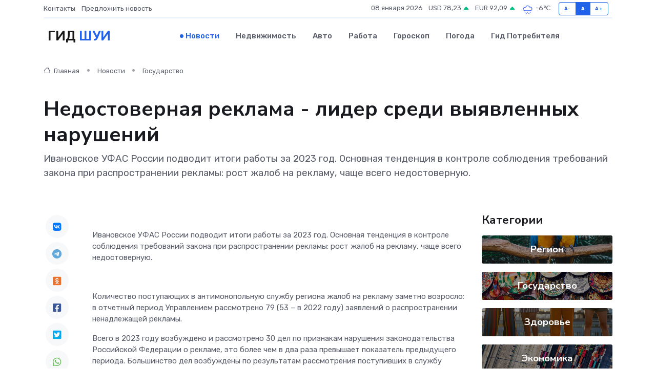

--- FILE ---
content_type: text/html; charset=UTF-8
request_url: https://shuya-gid.ru/news/gosudarstvo/nedostovernaya-reklama-lider-sredi-vyyavlennyh-narusheniy.htm
body_size: 9376
content:
<!DOCTYPE html>
<html lang="ru">
<head>
	<meta charset="utf-8">
	<meta name="csrf-token" content="4VmWIqYQasAzhOtI5S5KcwOGTAbAWaqJqndbka7u">
    <meta http-equiv="X-UA-Compatible" content="IE=edge">
    <meta name="viewport" content="width=device-width, initial-scale=1">
    <title>Недостоверная реклама - лидер среди выявленных нарушений - новости Шуи</title>
    <meta name="description" property="description" content="Ивановское УФАС России подводит итоги работы за 2023 год. Основная тенденция в контроле соблюдения требований закона при распространении рекламы: рост жалоб на рекламу, чаще всего недостоверную.">
    
    <meta property="fb:pages" content="105958871990207" />
    <link rel="shortcut icon" type="image/x-icon" href="https://shuya-gid.ru/favicon.svg">
    <link rel="canonical" href="https://shuya-gid.ru/news/gosudarstvo/nedostovernaya-reklama-lider-sredi-vyyavlennyh-narusheniy.htm">
    <link rel="preconnect" href="https://fonts.gstatic.com">
    <link rel="dns-prefetch" href="https://fonts.googleapis.com">
    <link rel="dns-prefetch" href="https://pagead2.googlesyndication.com">
    <link rel="dns-prefetch" href="https://res.cloudinary.com">
    <link href="https://fonts.googleapis.com/css2?family=Nunito+Sans:wght@400;700&family=Rubik:wght@400;500;700&display=swap" rel="stylesheet">
    <link rel="stylesheet" type="text/css" href="https://shuya-gid.ru/assets/font-awesome/css/all.min.css">
    <link rel="stylesheet" type="text/css" href="https://shuya-gid.ru/assets/bootstrap-icons/bootstrap-icons.css">
    <link rel="stylesheet" type="text/css" href="https://shuya-gid.ru/assets/tiny-slider/tiny-slider.css">
    <link rel="stylesheet" type="text/css" href="https://shuya-gid.ru/assets/glightbox/css/glightbox.min.css">
    <link rel="stylesheet" type="text/css" href="https://shuya-gid.ru/assets/plyr/plyr.css">
    <link id="style-switch" rel="stylesheet" type="text/css" href="https://shuya-gid.ru/assets/css/style.css">
    <link rel="stylesheet" type="text/css" href="https://shuya-gid.ru/assets/css/style2.css">

    <meta name="twitter:card" content="summary">
    <meta name="twitter:site" content="@mysite">
    <meta name="twitter:title" content="Недостоверная реклама - лидер среди выявленных нарушений - новости Шуи">
    <meta name="twitter:description" content="Ивановское УФАС России подводит итоги работы за 2023 год. Основная тенденция в контроле соблюдения требований закона при распространении рекламы: рост жалоб на рекламу, чаще всего недостоверную.">
    <meta name="twitter:creator" content="@mysite">
    <meta name="twitter:image:src" content="https://shuya-gid.ru/images/logo.gif">
    <meta name="twitter:domain" content="shuya-gid.ru">
    <meta name="twitter:card" content="summary_large_image" /><meta name="twitter:image" content="https://shuya-gid.ru/images/logo.gif">

    <meta property="og:url" content="http://shuya-gid.ru/news/gosudarstvo/nedostovernaya-reklama-lider-sredi-vyyavlennyh-narusheniy.htm">
    <meta property="og:title" content="Недостоверная реклама - лидер среди выявленных нарушений - новости Шуи">
    <meta property="og:description" content="Ивановское УФАС России подводит итоги работы за 2023 год. Основная тенденция в контроле соблюдения требований закона при распространении рекламы: рост жалоб на рекламу, чаще всего недостоверную.">
    <meta property="og:type" content="website">
    <meta property="og:image" content="https://shuya-gid.ru/images/logo.gif">
    <meta property="og:locale" content="ru_RU">
    <meta property="og:site_name" content="Гид Шуи">
    

    <link rel="image_src" href="https://shuya-gid.ru/images/logo.gif" />

    <link rel="alternate" type="application/rss+xml" href="https://shuya-gid.ru/feed" title="Шуя: гид, новости, афиша">
        <script async src="https://pagead2.googlesyndication.com/pagead/js/adsbygoogle.js"></script>
    <script>
        (adsbygoogle = window.adsbygoogle || []).push({
            google_ad_client: "ca-pub-0899253526956684",
            enable_page_level_ads: true
        });
    </script>
        
    
    
    
    <script>if (window.top !== window.self) window.top.location.replace(window.self.location.href);</script>
    <script>if(self != top) { top.location=document.location;}</script>

<!-- Google tag (gtag.js) -->
<script async src="https://www.googletagmanager.com/gtag/js?id=G-71VQP5FD0J"></script>
<script>
  window.dataLayer = window.dataLayer || [];
  function gtag(){dataLayer.push(arguments);}
  gtag('js', new Date());

  gtag('config', 'G-71VQP5FD0J');
</script>
</head>
<body>
<script type="text/javascript" > (function(m,e,t,r,i,k,a){m[i]=m[i]||function(){(m[i].a=m[i].a||[]).push(arguments)}; m[i].l=1*new Date();k=e.createElement(t),a=e.getElementsByTagName(t)[0],k.async=1,k.src=r,a.parentNode.insertBefore(k,a)}) (window, document, "script", "https://mc.yandex.ru/metrika/tag.js", "ym"); ym(54008059, "init", {}); ym(86840228, "init", { clickmap:true, trackLinks:true, accurateTrackBounce:true, webvisor:true });</script> <noscript><div><img src="https://mc.yandex.ru/watch/54008059" style="position:absolute; left:-9999px;" alt="" /><img src="https://mc.yandex.ru/watch/86840228" style="position:absolute; left:-9999px;" alt="" /></div></noscript>
<script type="text/javascript">
    new Image().src = "//counter.yadro.ru/hit?r"+escape(document.referrer)+((typeof(screen)=="undefined")?"":";s"+screen.width+"*"+screen.height+"*"+(screen.colorDepth?screen.colorDepth:screen.pixelDepth))+";u"+escape(document.URL)+";h"+escape(document.title.substring(0,150))+";"+Math.random();
</script>
<!-- Rating@Mail.ru counter -->
<script type="text/javascript">
var _tmr = window._tmr || (window._tmr = []);
_tmr.push({id: "3138453", type: "pageView", start: (new Date()).getTime()});
(function (d, w, id) {
  if (d.getElementById(id)) return;
  var ts = d.createElement("script"); ts.type = "text/javascript"; ts.async = true; ts.id = id;
  ts.src = "https://top-fwz1.mail.ru/js/code.js";
  var f = function () {var s = d.getElementsByTagName("script")[0]; s.parentNode.insertBefore(ts, s);};
  if (w.opera == "[object Opera]") { d.addEventListener("DOMContentLoaded", f, false); } else { f(); }
})(document, window, "topmailru-code");
</script><noscript><div>
<img src="https://top-fwz1.mail.ru/counter?id=3138453;js=na" style="border:0;position:absolute;left:-9999px;" alt="Top.Mail.Ru" />
</div></noscript>
<!-- //Rating@Mail.ru counter -->

<header class="navbar-light navbar-sticky header-static">
    <div class="navbar-top d-none d-lg-block small">
        <div class="container">
            <div class="d-md-flex justify-content-between align-items-center my-1">
                <!-- Top bar left -->
                <ul class="nav">
                    <li class="nav-item">
                        <a class="nav-link ps-0" href="https://shuya-gid.ru/contacts">Контакты</a>
                    </li>
                    <li class="nav-item">
                        <a class="nav-link ps-0" href="https://shuya-gid.ru/sendnews">Предложить новость</a>
                    </li>
                    
                </ul>
                <!-- Top bar right -->
                <div class="d-flex align-items-center">
                    
                    <ul class="list-inline mb-0 text-center text-sm-end me-3">
						<li class="list-inline-item">
							<span>08 января 2026</span>
						</li>
                        <li class="list-inline-item">
                            <a class="nav-link px-0" href="https://shuya-gid.ru/currency">
                                <span>USD 78,23 <i class="bi bi-caret-up-fill text-success"></i></span>
                            </a>
						</li>
                        <li class="list-inline-item">
                            <a class="nav-link px-0" href="https://shuya-gid.ru/currency">
                                <span>EUR 92,09 <i class="bi bi-caret-up-fill text-success"></i></span>
                            </a>
						</li>
						<li class="list-inline-item">
                            <a class="nav-link px-0" href="https://shuya-gid.ru/pogoda">
                                <svg xmlns="http://www.w3.org/2000/svg" width="25" height="25" viewBox="0 0 30 30"><path d="M18 26a1 1 0 1 0 0 2 1 1 0 0 0 0-2m-6 0a1 1 0 1 0 0 2 1 1 0 0 0 0-2m9-3a1 1 0 1 0 0 2 1 1 0 0 0 0-2m-6 0a1 1 0 1 0 0 2 1 1 0 0 0 0-2m-5 1a1 1 0 1 1-2 0 1 1 0 0 1 2 0zM0 0v30V0zm30 0v30V0zm-4.964 13.066a4.948 4.948 0 0 1 0 5.868A4.99 4.99 0 0 1 20.99 21H8.507a4.49 4.49 0 0 1-3.64-1.86 4.458 4.458 0 0 1 0-5.281A4.491 4.491 0 0 1 8.506 12c.686 0 1.37.159 1.996.473a.5.5 0 0 1 .16.766l-.33.399a.502.502 0 0 1-.598.132 2.976 2.976 0 0 0-3.346.608 3.007 3.007 0 0 0 .334 4.532c.527.396 1.177.59 1.836.59H20.94a3.54 3.54 0 0 0 2.163-.711 3.497 3.497 0 0 0 1.358-3.206 3.45 3.45 0 0 0-.706-1.727A3.486 3.486 0 0 0 20.99 12.5c-.07 0-.138.016-.208.02-.328.02-.645.085-.947.192a.496.496 0 0 1-.63-.287 4.637 4.637 0 0 0-.445-.874 4.495 4.495 0 0 0-.584-.733A4.461 4.461 0 0 0 14.998 9.5a4.46 4.46 0 0 0-3.177 1.318 2.326 2.326 0 0 0-.135.147.5.5 0 0 1-.592.131 5.78 5.78 0 0 0-.453-.19.5.5 0 0 1-.21-.79A5.97 5.97 0 0 1 14.998 8a5.97 5.97 0 0 1 4.237 1.757c.398.399.704.85.966 1.319.262-.042.525-.076.79-.076a4.99 4.99 0 0 1 4.045 2.066zM0 0v30V0zm30 0v30V0z" fill="#315EFB" fill-rule="evenodd"></path></svg>
                                <span>-6&#8451;</span>
                            </a>
						</li>
					</ul>

                    <!-- Font size accessibility START -->
                    <div class="btn-group me-2" role="group" aria-label="font size changer">
                        <input type="radio" class="btn-check" name="fntradio" id="font-sm">
                        <label class="btn btn-xs btn-outline-primary mb-0" for="font-sm">A-</label>

                        <input type="radio" class="btn-check" name="fntradio" id="font-default" checked>
                        <label class="btn btn-xs btn-outline-primary mb-0" for="font-default">A</label>

                        <input type="radio" class="btn-check" name="fntradio" id="font-lg">
                        <label class="btn btn-xs btn-outline-primary mb-0" for="font-lg">A+</label>
                    </div>

                    
                </div>
            </div>
            <!-- Divider -->
            <div class="border-bottom border-2 border-primary opacity-1"></div>
        </div>
    </div>

    <!-- Logo Nav START -->
    <nav class="navbar navbar-expand-lg">
        <div class="container">
            <!-- Logo START -->
            <a class="navbar-brand" href="https://shuya-gid.ru" style="text-align: end;">
                
                			<span class="ms-2 fs-3 text-uppercase fw-normal">Гид <span style="color: #2163e8;">Шуи</span></span>
                            </a>
            <!-- Logo END -->

            <!-- Responsive navbar toggler -->
            <button class="navbar-toggler ms-auto" type="button" data-bs-toggle="collapse"
                data-bs-target="#navbarCollapse" aria-controls="navbarCollapse" aria-expanded="false"
                aria-label="Toggle navigation">
                <span class="text-body h6 d-none d-sm-inline-block">Menu</span>
                <span class="navbar-toggler-icon"></span>
            </button>

            <!-- Main navbar START -->
            <div class="collapse navbar-collapse" id="navbarCollapse">
                <ul class="navbar-nav navbar-nav-scroll mx-auto">
                                        <li class="nav-item"> <a class="nav-link active" href="https://shuya-gid.ru/news">Новости</a></li>
                                        <li class="nav-item"> <a class="nav-link" href="https://shuya-gid.ru/realty">Недвижимость</a></li>
                                        <li class="nav-item"> <a class="nav-link" href="https://shuya-gid.ru/auto">Авто</a></li>
                                        <li class="nav-item"> <a class="nav-link" href="https://shuya-gid.ru/job">Работа</a></li>
                                        <li class="nav-item"> <a class="nav-link" href="https://shuya-gid.ru/horoscope">Гороскоп</a></li>
                                        <li class="nav-item"> <a class="nav-link" href="https://shuya-gid.ru/pogoda">Погода</a></li>
                                        <li class="nav-item"> <a class="nav-link" href="https://shuya-gid.ru/poleznoe">Гид потребителя</a></li>
                                    </ul>
            </div>
            <!-- Main navbar END -->

            
        </div>
    </nav>
    <!-- Logo Nav END -->
</header>
    <main>
        <!-- =======================
                Main content START -->
        <section class="pt-3 pb-lg-5">
            <div class="container" data-sticky-container>
                <div class="row">
                    <!-- Main Post START -->
                    <div class="col-lg-9">
                        <!-- Categorie Detail START -->
                        <div class="mb-4">
							<nav aria-label="breadcrumb" itemscope itemtype="http://schema.org/BreadcrumbList">
								<ol class="breadcrumb breadcrumb-dots">
									<li class="breadcrumb-item" itemprop="itemListElement" itemscope itemtype="http://schema.org/ListItem">
										<meta itemprop="name" content="Гид Шуи">
										<meta itemprop="position" content="1">
										<meta itemprop="item" content="https://shuya-gid.ru">
										<a itemprop="url" href="https://shuya-gid.ru">
										<i class="bi bi-house me-1"></i> Главная
										</a>
									</li>
									<li class="breadcrumb-item" itemprop="itemListElement" itemscope itemtype="http://schema.org/ListItem">
										<meta itemprop="name" content="Новости">
										<meta itemprop="position" content="2">
										<meta itemprop="item" content="https://shuya-gid.ru/news">
										<a itemprop="url" href="https://shuya-gid.ru/news"> Новости</a>
									</li>
									<li class="breadcrumb-item" aria-current="page" itemprop="itemListElement" itemscope itemtype="http://schema.org/ListItem">
										<meta itemprop="name" content="Государство">
										<meta itemprop="position" content="3">
										<meta itemprop="item" content="https://shuya-gid.ru/news/gosudarstvo">
										<a itemprop="url" href="https://shuya-gid.ru/news/gosudarstvo"> Государство</a>
									</li>
									<li aria-current="page" itemprop="itemListElement" itemscope itemtype="http://schema.org/ListItem">
									<meta itemprop="name" content="Недостоверная реклама - лидер среди выявленных нарушений">
									<meta itemprop="position" content="4" />
									<meta itemprop="item" content="https://shuya-gid.ru/news/gosudarstvo/nedostovernaya-reklama-lider-sredi-vyyavlennyh-narusheniy.htm">
									</li>
								</ol>
							</nav>
						
                        </div>
                    </div>
                </div>
                <div class="row align-items-center">
                                                        <!-- Content -->
                    <div class="col-md-12 mt-4 mt-md-0">
                                            <h1 class="display-6">Недостоверная реклама - лидер среди выявленных нарушений</h1>
                        <p class="lead">Ивановское УФАС России подводит итоги работы за 2023 год. Основная тенденция в контроле соблюдения требований закона при распространении рекламы: рост жалоб на рекламу, чаще всего недостоверную.</p>
                    </div>
				                                    </div>
            </div>
        </section>
        <!-- =======================
        Main START -->
        <section class="pt-0">
            <div class="container position-relative" data-sticky-container>
                <div class="row">
                    <!-- Left sidebar START -->
                    <div class="col-md-1">
                        <div class="text-start text-lg-center mb-5" data-sticky data-margin-top="80" data-sticky-for="767">
                            <style>
                                .fa-vk::before {
                                    color: #07f;
                                }
                                .fa-telegram::before {
                                    color: #64a9dc;
                                }
                                .fa-facebook-square::before {
                                    color: #3b5998;
                                }
                                .fa-odnoklassniki-square::before {
                                    color: #eb722e;
                                }
                                .fa-twitter-square::before {
                                    color: #00aced;
                                }
                                .fa-whatsapp::before {
                                    color: #65bc54;
                                }
                                .fa-viber::before {
                                    color: #7b519d;
                                }
                                .fa-moimir svg {
                                    background-color: #168de2;
                                    height: 18px;
                                    width: 18px;
                                    background-size: 18px 18px;
                                    border-radius: 4px;
                                    margin-bottom: 2px;
                                }
                            </style>
                            <ul class="nav text-white-force">
                                <li class="nav-item">
                                    <a class="nav-link icon-md rounded-circle m-1 p-0 fs-5 bg-light" href="https://vk.com/share.php?url=https://shuya-gid.ru/news/gosudarstvo/nedostovernaya-reklama-lider-sredi-vyyavlennyh-narusheniy.htm&title=Недостоверная реклама - лидер среди выявленных нарушений - новости Шуи&utm_source=share" rel="nofollow" target="_blank">
                                        <i class="fab fa-vk align-middle text-body"></i>
                                    </a>
                                </li>
                                <li class="nav-item">
                                    <a class="nav-link icon-md rounded-circle m-1 p-0 fs-5 bg-light" href="https://t.me/share/url?url=https://shuya-gid.ru/news/gosudarstvo/nedostovernaya-reklama-lider-sredi-vyyavlennyh-narusheniy.htm&text=Недостоверная реклама - лидер среди выявленных нарушений - новости Шуи&utm_source=share" rel="nofollow" target="_blank">
                                        <i class="fab fa-telegram align-middle text-body"></i>
                                    </a>
                                </li>
                                <li class="nav-item">
                                    <a class="nav-link icon-md rounded-circle m-1 p-0 fs-5 bg-light" href="https://connect.ok.ru/offer?url=https://shuya-gid.ru/news/gosudarstvo/nedostovernaya-reklama-lider-sredi-vyyavlennyh-narusheniy.htm&title=Недостоверная реклама - лидер среди выявленных нарушений - новости Шуи&utm_source=share" rel="nofollow" target="_blank">
                                        <i class="fab fa-odnoklassniki-square align-middle text-body"></i>
                                    </a>
                                </li>
                                <li class="nav-item">
                                    <a class="nav-link icon-md rounded-circle m-1 p-0 fs-5 bg-light" href="https://www.facebook.com/sharer.php?src=sp&u=https://shuya-gid.ru/news/gosudarstvo/nedostovernaya-reklama-lider-sredi-vyyavlennyh-narusheniy.htm&title=Недостоверная реклама - лидер среди выявленных нарушений - новости Шуи&utm_source=share" rel="nofollow" target="_blank">
                                        <i class="fab fa-facebook-square align-middle text-body"></i>
                                    </a>
                                </li>
                                <li class="nav-item">
                                    <a class="nav-link icon-md rounded-circle m-1 p-0 fs-5 bg-light" href="https://twitter.com/intent/tweet?text=Недостоверная реклама - лидер среди выявленных нарушений - новости Шуи&url=https://shuya-gid.ru/news/gosudarstvo/nedostovernaya-reklama-lider-sredi-vyyavlennyh-narusheniy.htm&utm_source=share" rel="nofollow" target="_blank">
                                        <i class="fab fa-twitter-square align-middle text-body"></i>
                                    </a>
                                </li>
                                <li class="nav-item">
                                    <a class="nav-link icon-md rounded-circle m-1 p-0 fs-5 bg-light" href="https://api.whatsapp.com/send?text=Недостоверная реклама - лидер среди выявленных нарушений - новости Шуи https://shuya-gid.ru/news/gosudarstvo/nedostovernaya-reklama-lider-sredi-vyyavlennyh-narusheniy.htm&utm_source=share" rel="nofollow" target="_blank">
                                        <i class="fab fa-whatsapp align-middle text-body"></i>
                                    </a>
                                </li>
                                <li class="nav-item">
                                    <a class="nav-link icon-md rounded-circle m-1 p-0 fs-5 bg-light" href="viber://forward?text=Недостоверная реклама - лидер среди выявленных нарушений - новости Шуи https://shuya-gid.ru/news/gosudarstvo/nedostovernaya-reklama-lider-sredi-vyyavlennyh-narusheniy.htm&utm_source=share" rel="nofollow" target="_blank">
                                        <i class="fab fa-viber align-middle text-body"></i>
                                    </a>
                                </li>
                                <li class="nav-item">
                                    <a class="nav-link icon-md rounded-circle m-1 p-0 fs-5 bg-light" href="https://connect.mail.ru/share?url=https://shuya-gid.ru/news/gosudarstvo/nedostovernaya-reklama-lider-sredi-vyyavlennyh-narusheniy.htm&title=Недостоверная реклама - лидер среди выявленных нарушений - новости Шуи&utm_source=share" rel="nofollow" target="_blank">
                                        <i class="fab fa-moimir align-middle text-body"><svg viewBox='0 0 24 24' xmlns='http://www.w3.org/2000/svg'><path d='M8.889 9.667a1.333 1.333 0 100-2.667 1.333 1.333 0 000 2.667zm6.222 0a1.333 1.333 0 100-2.667 1.333 1.333 0 000 2.667zm4.77 6.108l-1.802-3.028a.879.879 0 00-1.188-.307.843.843 0 00-.313 1.166l.214.36a6.71 6.71 0 01-4.795 1.996 6.711 6.711 0 01-4.792-1.992l.217-.364a.844.844 0 00-.313-1.166.878.878 0 00-1.189.307l-1.8 3.028a.844.844 0 00.312 1.166.88.88 0 001.189-.307l.683-1.147a8.466 8.466 0 005.694 2.18 8.463 8.463 0 005.698-2.184l.685 1.151a.873.873 0 001.189.307.844.844 0 00.312-1.166z' fill='#FFF' fill-rule='evenodd'/></svg></i>
                                    </a>
                                </li>
                                
                            </ul>
                        </div>
                    </div>
                    <!-- Left sidebar END -->

                    <!-- Main Content START -->
                    <div class="col-md-10 col-lg-8 mb-5">
                        <div class="mb-4">
                                                    </div>
                        <div itemscope itemtype="http://schema.org/NewsArticle">
                            <meta itemprop="headline" content="Недостоверная реклама - лидер среди выявленных нарушений">
                            <meta itemprop="identifier" content="https://shuya-gid.ru/424">
                            <span itemprop="articleBody"><p>  Ивановское УФАС России подводит итоги работы за 2023 год. Основная тенденция в контроле соблюдения требований закона при распространении рекламы: рост жалоб на рекламу, чаще всего недостоверную.  </p> <p> &nbsp;  </p> <p> Количество поступающих в антимонопольную службу региона жалоб на рекламу заметно возросло: в отчетный период Управлением рассмотрено 79 (53 – в 2022 году) заявлений о распространении ненадлежащей рекламы. </p> <p> Всего в 2023 году возбуждено и рассмотрено 30 дел по признакам нарушения законодательства Российской Федерации о рекламе, это более чем в два раза превышает показатель предыдущего периода. Большинство дел возбуждены по результатам рассмотрения поступивших в службу заявлений. </p> <p> Было выдано 24 предписания о прекращении нарушения законодательства о рекламе, которые своевременно исполнены. Вместе с тем, по сравнению с предыдущим отчетным периодом их количество увеличилось на 25%. В остальных случаях нарушения были устранены ответчиками добровольно. </p> <p> По структуре всех выявленных нарушений в 2023 году тенденция немного изменилась в сравнении с предыдущими периодами: первую строчку по количеству принятых решений о признании рекламы незаконной занимает недостоверная реклама (40%), при этом ее процент относительно всех выявленных нарушений заметно вырос по сравнению с предыдущим периодом. </p> <p> &nbsp;  </p></span>
                        </div>
                                                                        <div><a href="https://ivanovo.fas.gov.ru/news/14819" target="_blank" rel="author">Источник</a></div>
                                                                        <div class="col-12 mt-3"><a href="https://shuya-gid.ru/sendnews">Предложить новость</a></div>
                        <div class="col-12 mt-5">
                            <h2 class="my-3">Последние новости</h2>
                            <div class="row gy-4">
                                <!-- Card item START -->
<div class="col-sm-6">
    <div class="card" itemscope="" itemtype="http://schema.org/BlogPosting">
        <!-- Card img -->
        <div class="position-relative">
                        <img class="card-img" src="https://res.cloudinary.com/dfggdchzz/image/upload/c_fill,w_420,h_315,q_auto,g_face/b07fiyxtcpbynfjweq6j" alt="Контрольно-счетной палате города Иванова исполнилось 19 лет" itemprop="image">
                    </div>
        <div class="card-body px-0 pt-3" itemprop="name">
            <h4 class="card-title" itemprop="headline"><a href="https://shuya-gid.ru/news/region/kontrolno-schetnoy-palate-goroda-ivanova-ispolnilos-19-let.htm"
                    class="btn-link text-reset fw-bold" itemprop="url">Контрольно-счетной палате города Иванова исполнилось 19 лет</a></h4>
            <p class="card-text" itemprop="articleBody">&amp;nbsp;Сегодня, 4 апреля, Контрольно-счетная палата города Иванова отмечает свой 19-й день рождения.</p>
        </div>
        <meta itemprop="author" content="Редактор"/>
        <meta itemscope itemprop="mainEntityOfPage" itemType="https://schema.org/WebPage" itemid="https://shuya-gid.ru/news/region/kontrolno-schetnoy-palate-goroda-ivanova-ispolnilos-19-let.htm"/>
        <meta itemprop="dateModified" content="2025-04-06"/>
        <meta itemprop="datePublished" content="2025-04-06"/>
    </div>
</div>
<!-- Card item END -->
<!-- Card item START -->
<div class="col-sm-6">
    <div class="card" itemscope="" itemtype="http://schema.org/BlogPosting">
        <!-- Card img -->
        <div class="position-relative">
                        <img class="card-img" src="https://res.cloudinary.com/dfggdchzz/image/upload/c_fill,w_420,h_315,q_auto,g_face/aozlasindzkltocmgkrw" alt="Паломничество к душевному покою: жены и матери участников СВО посетили Успенский Дуниловский монастырь." itemprop="image">
                    </div>
        <div class="card-body px-0 pt-3" itemprop="name">
            <h4 class="card-title" itemprop="headline"><a href="https://shuya-gid.ru/news/religiya/palomnichestvo-k-dushevnomu-pokoyu-zheny-i-materi-uchastnikov-svo-posetili-uspenskiy-dunilovskiy-monastyr.htm"
                    class="btn-link text-reset fw-bold" itemprop="url">Паломничество к душевному покою: жены и матери участников СВО посетили Успенский Дуниловский монастырь.</a></h4>
            <p class="card-text" itemprop="articleBody">Шуйская епархия совместно с социальным координатором фонда «Защитники Отчества» Валерием Алексеевичем Челноковым организовали для матерей и жен участников специальной военной операции паломническую поездку в Успенский Ду</p>
        </div>
        <meta itemprop="author" content="Редактор"/>
        <meta itemscope itemprop="mainEntityOfPage" itemType="https://schema.org/WebPage" itemid="https://shuya-gid.ru/news/religiya/palomnichestvo-k-dushevnomu-pokoyu-zheny-i-materi-uchastnikov-svo-posetili-uspenskiy-dunilovskiy-monastyr.htm"/>
        <meta itemprop="dateModified" content="2025-04-06"/>
        <meta itemprop="datePublished" content="2025-04-06"/>
    </div>
</div>
<!-- Card item END -->
<!-- Card item START -->
<div class="col-sm-6">
    <div class="card" itemscope="" itemtype="http://schema.org/BlogPosting">
        <!-- Card img -->
        <div class="position-relative">
                        <img class="card-img" src="https://shuya-gid.ru/images/noimg-420x315.png" alt="Святейший Патриарх Московский и всея Руси Кирилл выступил с обращением по случаю 100-летия со дня блаженной кончины святителя Тихона, Патриарха Московского и всея России.">
                    </div>
        <div class="card-body px-0 pt-3" itemprop="name">
            <h4 class="card-title" itemprop="headline"><a href="https://shuya-gid.ru/news/religiya/svyateyshiy-patriarh-moskovskiy-i-vseya-rusi-kirill-vystupil-s-obrascheniem-po-sluchayu-100-letiya-so-dnya-blazhennoy-konchiny-svyatitelya-tihona-patriarha-moskovskogo-i-vseya-ross.htm"
                    class="btn-link text-reset fw-bold" itemprop="url">Святейший Патриарх Московский и всея Руси Кирилл выступил с обращением по случаю 100-летия со дня блаженной кончины святителя Тихона, Патриарха Московского и всея России.</a></h4>
            <p class="card-text" itemprop="articleBody">Патриаршее обращение по случаю 100-летия со дня блаженной кончины святителя Тихона, Патриарха Московского.</p>
        </div>
        <meta itemprop="author" content="Редактор"/>
        <meta itemscope itemprop="mainEntityOfPage" itemType="https://schema.org/WebPage" itemid="https://shuya-gid.ru/news/religiya/svyateyshiy-patriarh-moskovskiy-i-vseya-rusi-kirill-vystupil-s-obrascheniem-po-sluchayu-100-letiya-so-dnya-blazhennoy-konchiny-svyatitelya-tihona-patriarha-moskovskogo-i-vseya-ross.htm"/>
        <meta itemprop="dateModified" content="2025-04-06"/>
        <meta itemprop="datePublished" content="2025-04-06"/>
    </div>
</div>
<!-- Card item END -->
<!-- Card item START -->
<div class="col-sm-6">
    <div class="card" itemscope="" itemtype="http://schema.org/BlogPosting">
        <!-- Card img -->
        <div class="position-relative">
            <img class="card-img" src="https://res.cloudinary.com/dchlllsu2/image/upload/c_fill,w_420,h_315,q_auto,g_face/gum5gveb8e4ybmvanybm" alt="Коррекция фиброза и возрастных изменений: когда показан эндотканевой лифтинг" itemprop="image">
        </div>
        <div class="card-body px-0 pt-3" itemprop="name">
            <h4 class="card-title" itemprop="headline"><a href="https://krasnodar-gid.ru/news/ekonomika/korrekciya-fibroza-i-vozrastnyh-izmeneniy-kogda-pokazan-endotkanevoy-lifting.htm" class="btn-link text-reset fw-bold" itemprop="url">Коррекция фиброза и возрастных изменений: когда показан эндотканевой лифтинг</a></h4>
            <p class="card-text" itemprop="articleBody">Как современная технология помогает вернуть коже упругость, убрать отёки и улучшить рельеф без хирургии</p>
        </div>
        <meta itemprop="author" content="Редактор"/>
        <meta itemscope itemprop="mainEntityOfPage" itemType="https://schema.org/WebPage" itemid="https://krasnodar-gid.ru/news/ekonomika/korrekciya-fibroza-i-vozrastnyh-izmeneniy-kogda-pokazan-endotkanevoy-lifting.htm"/>
        <meta itemprop="dateModified" content="2026-01-08"/>
        <meta itemprop="datePublished" content="2026-01-08"/>
    </div>
</div>
<!-- Card item END -->
                            </div>
                        </div>
						<div class="col-12 bg-primary bg-opacity-10 p-2 mt-3 rounded">
							На этом сайте представлены актуальные варианты, чтобы <a href="https://balakovo-gid.ru/realty">снять квартиру в Балакове</a> на выгодных условиях
						</div>
                        <!-- Comments START -->
                        <div class="mt-5">
                            <h3>Комментарии (0)</h3>
                        </div>
                        <!-- Comments END -->
                        <!-- Reply START -->
                        <div>
                            <h3>Добавить комментарий</h3>
                            <small>Ваш email не публикуется. Обязательные поля отмечены *</small>
                            <form class="row g-3 mt-2">
                                <div class="col-md-6">
                                    <label class="form-label">Имя *</label>
                                    <input type="text" class="form-control" aria-label="First name">
                                </div>
                                <div class="col-md-6">
                                    <label class="form-label">Email *</label>
                                    <input type="email" class="form-control">
                                </div>
                                <div class="col-12">
                                    <label class="form-label">Текст комментария *</label>
                                    <textarea class="form-control" rows="3"></textarea>
                                </div>
                                <div class="col-12">
                                    <button type="submit" class="btn btn-primary">Оставить комментарий</button>
                                </div>
                            </form>
                        </div>
                        <!-- Reply END -->
                    </div>
                    <!-- Main Content END -->
                    <!-- Right sidebar START -->
                    <div class="col-lg-3 d-none d-lg-block">
                        <div data-sticky data-margin-top="80" data-sticky-for="991">
                            <!-- Categories -->
                            <div>
                                <h4 class="mb-3">Категории</h4>
                                                                    <!-- Category item -->
                                    <div class="text-center mb-3 card-bg-scale position-relative overflow-hidden rounded"
                                        style="background-image:url(https://shuya-gid.ru/assets/images/blog/4by3/03.jpg); background-position: center left; background-size: cover;">
                                        <div class="bg-dark-overlay-4 p-3">
                                            <a href="https://shuya-gid.ru/news/region"
                                                class="stretched-link btn-link fw-bold text-white h5">Регион</a>
                                        </div>
                                    </div>
                                                                    <!-- Category item -->
                                    <div class="text-center mb-3 card-bg-scale position-relative overflow-hidden rounded"
                                        style="background-image:url(https://shuya-gid.ru/assets/images/blog/4by3/04.jpg); background-position: center left; background-size: cover;">
                                        <div class="bg-dark-overlay-4 p-3">
                                            <a href="https://shuya-gid.ru/news/gosudarstvo"
                                                class="stretched-link btn-link fw-bold text-white h5">Государство</a>
                                        </div>
                                    </div>
                                                                    <!-- Category item -->
                                    <div class="text-center mb-3 card-bg-scale position-relative overflow-hidden rounded"
                                        style="background-image:url(https://shuya-gid.ru/assets/images/blog/4by3/07.jpg); background-position: center left; background-size: cover;">
                                        <div class="bg-dark-overlay-4 p-3">
                                            <a href="https://shuya-gid.ru/news/zdorove"
                                                class="stretched-link btn-link fw-bold text-white h5">Здоровье</a>
                                        </div>
                                    </div>
                                                                    <!-- Category item -->
                                    <div class="text-center mb-3 card-bg-scale position-relative overflow-hidden rounded"
                                        style="background-image:url(https://shuya-gid.ru/assets/images/blog/4by3/05.jpg); background-position: center left; background-size: cover;">
                                        <div class="bg-dark-overlay-4 p-3">
                                            <a href="https://shuya-gid.ru/news/ekonomika"
                                                class="stretched-link btn-link fw-bold text-white h5">Экономика</a>
                                        </div>
                                    </div>
                                                                    <!-- Category item -->
                                    <div class="text-center mb-3 card-bg-scale position-relative overflow-hidden rounded"
                                        style="background-image:url(https://shuya-gid.ru/assets/images/blog/4by3/04.jpg); background-position: center left; background-size: cover;">
                                        <div class="bg-dark-overlay-4 p-3">
                                            <a href="https://shuya-gid.ru/news/politika"
                                                class="stretched-link btn-link fw-bold text-white h5">Политика</a>
                                        </div>
                                    </div>
                                                                    <!-- Category item -->
                                    <div class="text-center mb-3 card-bg-scale position-relative overflow-hidden rounded"
                                        style="background-image:url(https://shuya-gid.ru/assets/images/blog/4by3/07.jpg); background-position: center left; background-size: cover;">
                                        <div class="bg-dark-overlay-4 p-3">
                                            <a href="https://shuya-gid.ru/news/nauka-i-obrazovanie"
                                                class="stretched-link btn-link fw-bold text-white h5">Наука и Образование</a>
                                        </div>
                                    </div>
                                                                    <!-- Category item -->
                                    <div class="text-center mb-3 card-bg-scale position-relative overflow-hidden rounded"
                                        style="background-image:url(https://shuya-gid.ru/assets/images/blog/4by3/01.jpg); background-position: center left; background-size: cover;">
                                        <div class="bg-dark-overlay-4 p-3">
                                            <a href="https://shuya-gid.ru/news/proisshestviya"
                                                class="stretched-link btn-link fw-bold text-white h5">Происшествия</a>
                                        </div>
                                    </div>
                                                                    <!-- Category item -->
                                    <div class="text-center mb-3 card-bg-scale position-relative overflow-hidden rounded"
                                        style="background-image:url(https://shuya-gid.ru/assets/images/blog/4by3/04.jpg); background-position: center left; background-size: cover;">
                                        <div class="bg-dark-overlay-4 p-3">
                                            <a href="https://shuya-gid.ru/news/religiya"
                                                class="stretched-link btn-link fw-bold text-white h5">Религия</a>
                                        </div>
                                    </div>
                                                                    <!-- Category item -->
                                    <div class="text-center mb-3 card-bg-scale position-relative overflow-hidden rounded"
                                        style="background-image:url(https://shuya-gid.ru/assets/images/blog/4by3/01.jpg); background-position: center left; background-size: cover;">
                                        <div class="bg-dark-overlay-4 p-3">
                                            <a href="https://shuya-gid.ru/news/kultura"
                                                class="stretched-link btn-link fw-bold text-white h5">Культура</a>
                                        </div>
                                    </div>
                                                                    <!-- Category item -->
                                    <div class="text-center mb-3 card-bg-scale position-relative overflow-hidden rounded"
                                        style="background-image:url(https://shuya-gid.ru/assets/images/blog/4by3/02.jpg); background-position: center left; background-size: cover;">
                                        <div class="bg-dark-overlay-4 p-3">
                                            <a href="https://shuya-gid.ru/news/sport"
                                                class="stretched-link btn-link fw-bold text-white h5">Спорт</a>
                                        </div>
                                    </div>
                                                                    <!-- Category item -->
                                    <div class="text-center mb-3 card-bg-scale position-relative overflow-hidden rounded"
                                        style="background-image:url(https://shuya-gid.ru/assets/images/blog/4by3/01.jpg); background-position: center left; background-size: cover;">
                                        <div class="bg-dark-overlay-4 p-3">
                                            <a href="https://shuya-gid.ru/news/obschestvo"
                                                class="stretched-link btn-link fw-bold text-white h5">Общество</a>
                                        </div>
                                    </div>
                                                            </div>
                        </div>
                    </div>
                    <!-- Right sidebar END -->
                </div>
        </section>
    </main>
<footer class="bg-dark pt-5">
    
    <!-- Footer copyright START -->
    <div class="bg-dark-overlay-3 mt-5">
        <div class="container">
            <div class="row align-items-center justify-content-md-between py-4">
                <div class="col-md-6">
                    <!-- Copyright -->
                    <div class="text-center text-md-start text-primary-hover text-muted">
                        &#169;2026 Шуя. Все права защищены.
                    </div>
                </div>
                
            </div>
        </div>
    </div>
    <!-- Footer copyright END -->
    <script type="application/ld+json">
        {"@context":"https:\/\/schema.org","@type":"Organization","name":"\u0428\u0443\u044f - \u0433\u0438\u0434, \u043d\u043e\u0432\u043e\u0441\u0442\u0438, \u0430\u0444\u0438\u0448\u0430","url":"https:\/\/shuya-gid.ru","sameAs":["https:\/\/vk.com\/public224905137","https:\/\/t.me\/shuya_gid"]}
    </script>
</footer>
<!-- Back to top -->
<div class="back-top"><i class="bi bi-arrow-up-short"></i></div>
<script src="https://shuya-gid.ru/assets/bootstrap/js/bootstrap.bundle.min.js"></script>
<script src="https://shuya-gid.ru/assets/tiny-slider/tiny-slider.js"></script>
<script src="https://shuya-gid.ru/assets/sticky-js/sticky.min.js"></script>
<script src="https://shuya-gid.ru/assets/glightbox/js/glightbox.min.js"></script>
<script src="https://shuya-gid.ru/assets/plyr/plyr.js"></script>
<script src="https://shuya-gid.ru/assets/js/functions.js"></script>
<script src="https://yastatic.net/share2/share.js" async></script>
<script defer src="https://static.cloudflareinsights.com/beacon.min.js/vcd15cbe7772f49c399c6a5babf22c1241717689176015" integrity="sha512-ZpsOmlRQV6y907TI0dKBHq9Md29nnaEIPlkf84rnaERnq6zvWvPUqr2ft8M1aS28oN72PdrCzSjY4U6VaAw1EQ==" data-cf-beacon='{"version":"2024.11.0","token":"3f5cff3e969a4f079ab774d702b733b5","r":1,"server_timing":{"name":{"cfCacheStatus":true,"cfEdge":true,"cfExtPri":true,"cfL4":true,"cfOrigin":true,"cfSpeedBrain":true},"location_startswith":null}}' crossorigin="anonymous"></script>
</body>
</html>


--- FILE ---
content_type: text/html; charset=utf-8
request_url: https://www.google.com/recaptcha/api2/aframe
body_size: 265
content:
<!DOCTYPE HTML><html><head><meta http-equiv="content-type" content="text/html; charset=UTF-8"></head><body><script nonce="4o-hSYTHS8AbA8d2tArwHA">/** Anti-fraud and anti-abuse applications only. See google.com/recaptcha */ try{var clients={'sodar':'https://pagead2.googlesyndication.com/pagead/sodar?'};window.addEventListener("message",function(a){try{if(a.source===window.parent){var b=JSON.parse(a.data);var c=clients[b['id']];if(c){var d=document.createElement('img');d.src=c+b['params']+'&rc='+(localStorage.getItem("rc::a")?sessionStorage.getItem("rc::b"):"");window.document.body.appendChild(d);sessionStorage.setItem("rc::e",parseInt(sessionStorage.getItem("rc::e")||0)+1);localStorage.setItem("rc::h",'1767835988563');}}}catch(b){}});window.parent.postMessage("_grecaptcha_ready", "*");}catch(b){}</script></body></html>